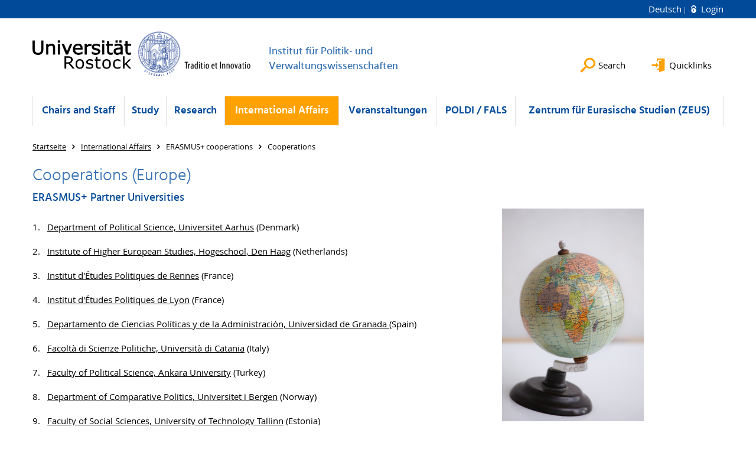

--- FILE ---
content_type: text/html; charset=utf-8
request_url: https://www.ipv.uni-rostock.de/en/international-affairs/erasmus-cooperations/cooperations/
body_size: 6086
content:
<!DOCTYPE html>
<html lang="en">
<head>

<meta charset="utf-8">
<!-- 
	This website is powered by TYPO3 - inspiring people to share!
	TYPO3 is a free open source Content Management Framework initially created by Kasper Skaarhoj and licensed under GNU/GPL.
	TYPO3 is copyright 1998-2026 of Kasper Skaarhoj. Extensions are copyright of their respective owners.
	Information and contribution at https://typo3.org/
-->




<meta name="generator" content="TYPO3 CMS">
<meta name="robots" content="index,follow">
<meta name="keywords" content="Universität,Rostock">
<meta name="description" content="Universität Rostock">
<meta name="author" content="Universität Rostock">
<meta name="twitter:card" content="summary">
<meta name="revisit-after" content="7 days">
<meta name="abstract" content="Universität Rostock">


<link rel="stylesheet" href="/typo3temp/assets/themehsmv/css/import-64f1f4e61c01b4af442b31af58fc81cad679ba54d31dbc612df6cce237f0b0d5.css?1768395514" media="all">


<script src="/_assets/148958ec84de2f1bdb5fa5cc04e33673/Contrib/JsLibs/modernizr.min.js?1761648044"></script>
<script src="/_assets/148958ec84de2f1bdb5fa5cc04e33673/Contrib/JsLibs/jquery-3.6.4.min.js?1761648044"></script>



<title>Cooperations - Institut für Politik- und Verwaltungswissenschaften - University of Rostock</title>
<meta http-equiv="X-UA-Compatible" content="IE=edge">
<meta name="viewport" content="width=device-width, initial-scale=1.0, user-scalable=yes"><script type="text/javascript">function obscureAddMid() { document.write('@'); } function obscureAddEnd() { document.write('.'); }</script>
<link rel="canonical" href="https://www.ipv.uni-rostock.de/en/international-affairs/erasmus-cooperations/cooperations/"/>

<link rel="alternate" hreflang="de-DE" href="https://www.ipv.uni-rostock.de/internationales/erasmus-kooperationen/kooperationen/"/>
<link rel="alternate" hreflang="en-GB" href="https://www.ipv.uni-rostock.de/en/international-affairs/erasmus-cooperations/cooperations/"/>
<link rel="alternate" hreflang="x-default" href="https://www.ipv.uni-rostock.de/internationales/erasmus-kooperationen/kooperationen/"/>
</head>
<body id="page-57475" class="">
<a class="skip-to-content-link button" href="#main" title="Skip to main content">
	Skip to main content
</a>
<a class="skip-to-content-link button" href="#footer" title="Skip to footer">
	Skip to footer
</a>


<div class="topbar" role="navigation" aria-label="Meta">
	<div class="topbar__wrapper">
		<div class="grid">
			<div class="grid__column grid__column--xs-12">
				<div>
					
						
							<a href="/internationales/erasmus-kooperationen/kooperationen/" title="Deutsch" hreflang="de-DE">
								Deutsch
							</a>
						
					
						
					

					
							
									
										<a class="login-link" title="Login on this page" href="/en/login/?redirect_url=%2Fen%2Finternational-affairs%2Ferasmus-cooperations%2Fcooperations%2F&amp;cHash=1e194c28dfb30f71e76b22791428d9a4">
											Login
										</a>
									
								
						

				</div>
			</div>
		</div>
	</div>
</div>


<div id="quicklinks" tabindex="0" class="navigation-slidecontainer navigation-slidecontainer--quicklinks">
			<div class="navigation-slidecontainer__content">
				<button class="close-button navigation-slidecontainer__close" aria-label="Close"></button>
				<div class="grid">
					<div class="grid__column grid__column--md-8 grid__column--md-push-4"></div>
				</div>
			</div>
		</div>


	<div id="search" class="navigation-slidecontainer navigation-slidecontainer--search">
	<div class="navigation-slidecontainer__content">
		<button class="close-button navigation-slidecontainer__close" aria-label="Close"></button>
		<div class="grid">
			<div class="grid__column grid__column--md-8 grid__column--md-push-4">
				<form action="/en/suche/" enctype="multipart/form-data" method="get">
					<label class="h3-style" for="search-field">Search</label>
					<input type="text" name="tx_solr[q]" id="search-field" />
					<button class="button button--red" type="submit" name="Submit">Submit</button>
				</form>
			</div>
		</div>
	</div>
</div>




		<header class="header" aria-labelledby="organizationHeader">
			<div class="header__content">
				
	<div class="header__top-wrapper">
		<div class="logo"><a href="https://www.uni-rostock.de/en/" class="logo-main" aria-label="Go to homepage"><img src="/_assets/907c87f83a7758bda0a4fba273a558a9/Images/rostock_logo.png" width="800" height="174"   alt="Universität Rostock" ></a></div>

		<div class="organization">
			
					
						<a href="/en/">
							<h3 id="organizationHeader">Institut für Politik- und Verwaltungswissenschaften</h3>
						</a>
					
				
		</div>

		<div class="header__submenu">
	<ul class="header-submenu">
		<li class="header-submenu__item"><button aria-expanded="false" aria-controls="search" data-content="search" class="header-submenu__icon header-submenu__icon--search"><span>Search</span></button></li>
		<li class="header-submenu__item"><button aria-expanded="false" aria-controls="quicklinks" data-content="quicklinks" class="header-submenu__icon header-submenu__icon--quicklinks"><span>Quicklinks</span></button></li>
	</ul>
</div>
	</div>
	<div class="mobile-toggle">
	<ul class="navigation-list navigation-list--mobile-toggle navigation-list--table">
		<li class="navigation-list__item"><button id="mobile-toggle" class="mobile-toggle__icon mobile-toggle__icon--bars">Menu</button></li>
		<li class="navigation-list__item"><button data-content="search" class="mobile-toggle__icon mobile-toggle__icon--search">Search</button></li>
		<li class="navigation-list__item"><button data-content="quicklinks" class="mobile-toggle__icon mobile-toggle__icon--quicklinks">Quicklinks</button></li>
	</ul>
</div>
	
	<nav id="nav" aria-label="Main" class="navigation">
		<ul class="navigation-list navigation-list--table navigation-list--fluid">
			
				
				
				
				
					
				

				<li class="navigation-list__item navigation-list__item--level-1" data-dropdown="true">
					
							<button aria-expanded="false">Chairs and Staff</button>
							
	<div class="navigation-list__dropdown">
		<div class="navigation-list__dropdown-content navigation-list__dropdown-content--4-columns">
			
				
						<ul class="navigation-list navigation-list--overview-link">
							
							
							<li class="navigation-list__item navigation-list__item--level-2">
								
	
			<a href="/en/chairs-and-staff/57595/" class="navigation-list__link"></a>
		

							</li>
						</ul>
					
			
				
						<ul class="navigation-list">
							
							
							
								<li class="navigation-list__item navigation-list__item--level-2">
									<span class="navigation-list__headline">Chair for International Politics</span>
									<ul class="navigation-list">
										
											
											
											<li class="navigation-list__item navigation-list__item--level-3">
												
	
			<a href="/en/chairs-and-staff/chair-for-international-politics/academic-staff/" class="navigation-list__link">Academic Staff</a>
		

											</li>
										
											
											
											<li class="navigation-list__item navigation-list__item--level-3">
												
	
			<a href="/en/chairs-and-staff/chair-for-international-politics/topics/" class="navigation-list__link">Topics</a>
		

											</li>
										
											
											
											<li class="navigation-list__item navigation-list__item--level-3">
												
	
			<a href="/en/lehrstuehle-und-personal/internationale-politik/dissertationen-und-habilitationen/" class="navigation-list__link">Dissertationen und Habilitationen</a>
		

											</li>
										
									</ul>
								</li>
								
						</ul>
					
			
				
						<ul class="navigation-list">
							
							
							
								<li class="navigation-list__item navigation-list__item--level-2">
									<span class="navigation-list__headline">Political Theory and History of Political Ideas</span>
									<ul class="navigation-list">
										
											
											
											<li class="navigation-list__item navigation-list__item--level-3">
												
	
			<a href="/en/chairs-and-staff/political-theory-and-history-of-political-ideas/academic-staff/" class="navigation-list__link">Academic Staff</a>
		

											</li>
										
											
											
											<li class="navigation-list__item navigation-list__item--level-3">
												
	
			<a href="/en/chairs-and-staff/political-theory-and-history-of-political-ideas/topics/" class="navigation-list__link">Topics</a>
		

											</li>
										
											
											
											<li class="navigation-list__item navigation-list__item--level-3">
												
	
			<a href="/en/chairs-and-staff/political-theory-and-history-of-political-ideas/sektionstagung-pti-2024/" class="navigation-list__link">Sektionstagung PTI 2024</a>
		

											</li>
										
									</ul>
								</li>
								
						</ul>
					
			
				
						<ul class="navigation-list">
							
							
							
								<li class="navigation-list__item navigation-list__item--level-2">
									<span class="navigation-list__headline">Chair of Comparative Politics</span>
									<ul class="navigation-list">
										
											
											
											<li class="navigation-list__item navigation-list__item--level-3">
												
	
			<a href="/en/chairs-and-staff/chair-of-comparative-politics/academic-staff/" class="navigation-list__link">Academic Staff</a>
		

											</li>
										
											
											
											<li class="navigation-list__item navigation-list__item--level-3">
												
	
			<a href="/en/chairs-and-staff/chair-of-comparative-politics/topics/" class="navigation-list__link">Topics</a>
		

											</li>
										
											
											
											<li class="navigation-list__item navigation-list__item--level-3">
												
	
			<a href="/en/chairs-and-staff/chair-of-comparative-politics/dissertations-and-habilitations/" class="navigation-list__link">Dissertations and Habilitations</a>
		

											</li>
										
											
											
											<li class="navigation-list__item navigation-list__item--level-3">
												
	
			<a href="/en/lehrstuehle-und-personal/vergleichende-regierungslehre/promotionsstudiengang-interdisziplinaere-sozio-kulturelle-studien-europa-und-lateinamerika/" class="navigation-list__link">Doktorandenprogramm Interdisziplinäre sozio-kulturelle Studien (Europa und Lateinamerika)</a>
		

											</li>
										
									</ul>
								</li>
								
						</ul>
					
			
				
						<ul class="navigation-list">
							
							
							
								<li class="navigation-list__item navigation-list__item--level-2">
									<span class="navigation-list__headline">Academic Office for political Education / Didactics of Social Studies</span>
									<ul class="navigation-list">
										
											
											
											<li class="navigation-list__item navigation-list__item--level-3">
												
	
			<a href="/en/lehrstuehle-und-personal/fachdidaktik-politische-bildung/arbeitsstelle-politische-bildung-und-demokratiepaedagogik/" class="navigation-list__link">Arbeitsstelle politische Bildung und Demokratiepädagogik</a>
		

											</li>
										
											
											
											<li class="navigation-list__item navigation-list__item--level-3">
												
	
			<a href="/en/chairs-and-staff/academic-office-for-political-education-didactics-of-social-studies/academic-staff/" class="navigation-list__link">Academic Staff</a>
		

											</li>
										
											
											
											<li class="navigation-list__item navigation-list__item--level-3">
												
	
			<a href="/en/lehrstuehle-und-personal/fachdidaktik-politische-bildung/dilapb-didaktik-labor-politische-bildung-und-demokratiepaedagogik/" class="navigation-list__link">DiLapB - Didaktik Labor politische Bildung und Demokratiepädagogik</a>
		

											</li>
										
											
											
											<li class="navigation-list__item navigation-list__item--level-3">
												
	
			<a href="/en/dinet-digitales-schulberatungs-netz-radikalisierungspraevention/" class="navigation-list__link">DiNet - Digitales Schulberatungs-Netz Radikalisierungsprävention</a>
		

											</li>
										
											
											
											<li class="navigation-list__item navigation-list__item--level-3">
												
	
			<a href="/en/lehrstuehle-und-personal/fachdidaktik-politische-bildung/lichtenhagen-glokal/" class="navigation-list__link">Lichtenhagen Glokal</a>
		

											</li>
										
									</ul>
								</li>
								
						</ul>
					
			
				
						<ul class="navigation-list">
							
							
							
									<li class="navigation-list__item navigation-list__item--level-2">
										
	
			<a href="/en/lehrstuehle-und-personal/lehrbeauftragte-und-ehemalige/" class="navigation-list__link">Lehrbeauftragte und Ehemalige</a>
		

									</li>
								
						</ul>
					
			
		</div>
	</div>

						
				</li>
			
				
				
				
				
					
				

				<li class="navigation-list__item navigation-list__item--level-1" data-dropdown="true">
					
							<button aria-expanded="false">Study</button>
							
	<div class="navigation-list__dropdown">
		<div class="navigation-list__dropdown-content navigation-list__dropdown-content--4-columns">
			
				
						<ul class="navigation-list navigation-list--overview-link">
							
							
							<li class="navigation-list__item navigation-list__item--level-2">
								
	
			<a href="/en/study/study/" class="navigation-list__link">Study</a>
		

							</li>
						</ul>
					
			
				
						<ul class="navigation-list">
							
							
							
								<li class="navigation-list__item navigation-list__item--level-2">
									<span class="navigation-list__headline">Programs</span>
									<ul class="navigation-list">
										
											
											
											<li class="navigation-list__item navigation-list__item--level-3">
												
	
			<a href="/en/study/programs/ba-program-political-sciences/" class="navigation-list__link">B.A. Program Political Sciences</a>
		

											</li>
										
											
											
											<li class="navigation-list__item navigation-list__item--level-3">
												
	
			<a href="/en/study/programs/master-program-political-sciences-in-the-field-of-area-studies/" class="navigation-list__link">Master Program Political Sciences in the field of Area Studies</a>
		

											</li>
										
											
											
											<li class="navigation-list__item navigation-list__item--level-3">
												
	
			<a href="/en/study/programs/teaching-post-social-studies/" class="navigation-list__link">Teaching post Social Studies</a>
		

											</li>
										
									</ul>
								</li>
								
						</ul>
					
			
				
						<ul class="navigation-list">
							
							
							
								<li class="navigation-list__item navigation-list__item--level-2">
									<span class="navigation-list__headline">Im Studium</span>
									<ul class="navigation-list">
										
											
											
											<li class="navigation-list__item navigation-list__item--level-3">
												
	
			<a href="/en/studium/im-studium/leitfaden-hausarbeiten/" class="navigation-list__link">Leitfaden Hausarbeiten</a>
		

											</li>
										
											
											
											<li class="navigation-list__item navigation-list__item--level-3">
												
	
			<a href="/en/study/im-studium/bibliography-and-documents/" class="navigation-list__link">Bibliography and Documents</a>
		

											</li>
										
											
											
											<li class="navigation-list__item navigation-list__item--level-3">
												
	
			<a href="/en/study/im-studium/student-advisory-service/" class="navigation-list__link">Student Advisory Service</a>
		

											</li>
										
											
											
											<li class="navigation-list__item navigation-list__item--level-3">
												
	
			<a href="/en/study/im-studium/course-books/" class="navigation-list__link">Course Books</a>
		

											</li>
										
											
											
											<li class="navigation-list__item navigation-list__item--level-3">
												
	
			<a href="/en/studium/im-studium/studip/" class="navigation-list__link">Stud.IP</a>
		

											</li>
										
											
											
											<li class="navigation-list__item navigation-list__item--level-3">
												
	
			<a href="/en/studium/im-studium/universitaetsbibliothek/" class="navigation-list__link">Universitätsbibliothek</a>
		

											</li>
										
											
											
											<li class="navigation-list__item navigation-list__item--level-3">
												
	
			<a href="/en/studium/im-studium/alumni-verein-rostocker-politikwissenschaft-ev/" class="navigation-list__link">Alumni-Verein Rostocker Politikwissenschaft e.V.</a>
		

											</li>
										
									</ul>
								</li>
								
						</ul>
					
			
		</div>
	</div>

						
				</li>
			
				
				
				
				
					
				

				<li class="navigation-list__item navigation-list__item--level-1" data-dropdown="true">
					
							<button aria-expanded="false">Research</button>
							
	<div class="navigation-list__dropdown">
		<div class="navigation-list__dropdown-content navigation-list__dropdown-content--4-columns">
			
				
						<ul class="navigation-list navigation-list--overview-link">
							
							
							<li class="navigation-list__item navigation-list__item--level-2">
								
	
			<a href="/en/research/research/" class="navigation-list__link">Research</a>
		

							</li>
						</ul>
					
			
				
						<ul class="navigation-list">
							
							
							
								<li class="navigation-list__item navigation-list__item--level-2">
									<span class="navigation-list__headline">Publikationen</span>
									<ul class="navigation-list">
										
											
											
											<li class="navigation-list__item navigation-list__item--level-3">
												
	
			<a href="/en/forschung/publikationen/publikationen-des-lehrstuhls-fuer-politische-theorie-und-ideengeschichte/" class="navigation-list__link">Publikationen des Lehrstuhls für Politische Theorie und Ideengeschichte</a>
		

											</li>
										
											
											
											<li class="navigation-list__item navigation-list__item--level-3">
												
	
			<a href="/en/research/publikationen/publications/" class="navigation-list__link">Publications</a>
		

											</li>
										
											
											
											<li class="navigation-list__item navigation-list__item--level-3">
												
	
			<a href="/en/forschung/publikationen/publikationen-des-lehrstuhls-fuer-vergleichene-regierungslehre/" class="navigation-list__link">Publikationen des Lehrstuhls für Vergleichene Regierungslehre</a>
		

											</li>
										
											
											
											<li class="navigation-list__item navigation-list__item--level-3">
												
	
			<a href="/en/forschung/publikationen/rostocker-informationen-zu-politik-und-verwaltung/" class="navigation-list__link">Rostocker Informationen zu Politik und Verwaltung</a>
		

											</li>
										
									</ul>
								</li>
								
						</ul>
					
			
				
						<ul class="navigation-list">
							
							
							
								<li class="navigation-list__item navigation-list__item--level-2">
									<span class="navigation-list__headline">Graduiertenkolleg</span>
									<ul class="navigation-list">
										
											
											
											<li class="navigation-list__item navigation-list__item--level-3">
												
	
			<a href="/en/forschung/graduiertenkolleg/zusammenarbeit/" class="navigation-list__link">Zusammenarbeit</a>
		

											</li>
										
									</ul>
								</li>
								
						</ul>
					
			
				
						<ul class="navigation-list">
							
							
							
								<li class="navigation-list__item navigation-list__item--level-2">
									<span class="navigation-list__headline">Working Groups</span>
									<ul class="navigation-list">
										
											
											
											<li class="navigation-list__item navigation-list__item--level-3">
												
	
			<a href="/en/forschung/arbeitsgruppen/arbeitsgruppe-politik-und-wahlen-in-mecklenburg-vorpommern/" class="navigation-list__link">Arbeitsgruppe Politik und Wahlen in Mecklenburg-Vorpommern</a>
		

											</li>
										
									</ul>
								</li>
								
						</ul>
					
			
				
						<ul class="navigation-list">
							
							
							
								<li class="navigation-list__item navigation-list__item--level-2">
									<span class="navigation-list__headline">Projects</span>
									<ul class="navigation-list">
										
											
											
											<li class="navigation-list__item navigation-list__item--level-3">
												
	
			<a href="/en/forschung/projekte/promotionsstudiengang-interdisziplinaere-sozio-kulturelle-studien-europa-und-lateinamerika/" class="navigation-list__link">Promotionsprogramm Interdisziplinäre sozio-kulturelle Studien (Europa und Lateinamerika)</a>
		

											</li>
										
											
											
											<li class="navigation-list__item navigation-list__item--level-3">
												
	
			<a href="/en/forschung/projekte/projekte-und-drittmittel-am-lehrstuhl-fuer-vergleichende-regierungslehre/" class="navigation-list__link">Projekte und Drittmittel am Lehrstuhl für Vergleichende Regierungslehre</a>
		

											</li>
										
											
											
											<li class="navigation-list__item navigation-list__item--level-3">
												
	
			<a href="/en/forschung/projekte/projekte-und-drittmittel-am-lehrstuhl-fuer-politische-theorie-und-ideengeschichte/" class="navigation-list__link">Projekte und Drittmittel am Lehrstuhl für Politische Theorie und Ideengeschichte</a>
		

											</li>
										
											
											
											<li class="navigation-list__item navigation-list__item--level-3">
												
	
			<a href="/en/forschung/projekte/projekte-und-drittmittel-am-lehrstuhl-fuer-internationale-politik-und-entwicklungszusammenarbeit/" class="navigation-list__link">Projekte und Drittmittel am Lehrstuhl für Internationale Politik und Entwicklungszusammenarbeit</a>
		

											</li>
										
											
											
											<li class="navigation-list__item navigation-list__item--level-3">
												
	
			<a href="/en/forschung/projekte/projekte-und-drittmittel-der-arbeitsstelle-fuer-politische-bildungdidaktik-der-politischen-bildung/" class="navigation-list__link">Projekte und Drittmittel der Arbeitsstelle für Politische Bildung/Didaktik der Politischen Bildung</a>
		

											</li>
										
									</ul>
								</li>
								
						</ul>
					
			
				
						<ul class="navigation-list">
							
							
							
								<li class="navigation-list__item navigation-list__item--level-2">
									<span class="navigation-list__headline">Sommerschulen</span>
									<ul class="navigation-list">
										
											
											
											<li class="navigation-list__item navigation-list__item--level-3">
												
	
			<a href="/en/forschung/sommerschulen/summer-academy-reunification/" class="navigation-list__link">Summer Academy Reunification</a>
		

											</li>
										
									</ul>
								</li>
								
						</ul>
					
			
		</div>
	</div>

						
				</li>
			
				
				
				
					
				
				
					
				

				<li class="navigation-list__item navigation-list__item--level-1 navigation-list__item--active" data-dropdown="true">
					
							<button aria-expanded="false">International Affairs</button>
							
	<div class="navigation-list__dropdown">
		<div class="navigation-list__dropdown-content navigation-list__dropdown-content--4-columns">
			
				
						<ul class="navigation-list navigation-list--overview-link">
							
							
							<li class="navigation-list__item navigation-list__item--level-2">
								
	
			<a href="/en/international-affairs/international-affairs/" class="navigation-list__link">International Affairs</a>
		

							</li>
						</ul>
					
			
				
						<ul class="navigation-list">
							
							
								
							
							
								<li class="navigation-list__item navigation-list__item--level-2 navigation-list__item--active">
									<span class="navigation-list__headline">ERASMUS+ cooperations</span>
									<ul class="navigation-list">
										
											
											
											<li class="navigation-list__item navigation-list__item--level-3">
												
	
			<a href="/en/international-affairs/erasmus-cooperations/erasmus/" class="navigation-list__link">ERASMUS+</a>
		

											</li>
										
											
											
												
											
											<li class="navigation-list__item navigation-list__item--level-3 navigation-list__item--active">
												
	
			<a href="/en/international-affairs/erasmus-cooperations/cooperations/" class="navigation-list__link">Cooperations</a>
		

											</li>
										
											
											
											<li class="navigation-list__item navigation-list__item--level-3">
												
	
			<a href="/en/international-affairs/erasmus-cooperations/application-forms/" class="navigation-list__link">Application Forms</a>
		

											</li>
										
									</ul>
								</li>
								
						</ul>
					
			
				
						<ul class="navigation-list">
							
							
							
								<li class="navigation-list__item navigation-list__item--level-2">
									<span class="navigation-list__headline">Further Cooperations</span>
									<ul class="navigation-list">
										
											
											
											<li class="navigation-list__item navigation-list__item--level-3">
												
	
			<a href="/en/internationales/kooperationen-global/kooperation-mit-der-university-malaya/" class="navigation-list__link">Kooperation mit der University Malaya</a>
		

											</li>
										
											
											
											<li class="navigation-list__item navigation-list__item--level-3">
												
	
			<a href="/en/internationales/kooperationen-global/kooperation-mit-la-plata-argentinien/" class="navigation-list__link">Kooperation mit La Plata (Argentinien)</a>
		

											</li>
										
											
											
											<li class="navigation-list__item navigation-list__item--level-3">
												
	
			<a href="/en/international-affairs/further-cooperations/international-cooperations-non-erasmus/" class="navigation-list__link">International cooperations (non-Erasmus)</a>
		

											</li>
										
											
											
											<li class="navigation-list__item navigation-list__item--level-3">
												
	
			<a href="/en/international-affairs/further-cooperations/information-for-student-teachers/" class="navigation-list__link">Information for student teachers</a>
		

											</li>
										
									</ul>
								</li>
								
						</ul>
					
			
		</div>
	</div>

						
				</li>
			
				
				
				
				

				<li class="navigation-list__item navigation-list__item--level-1" data-dropdown="false">
					
							
	
			<a href="/en/veranstaltungen/" class="navigation-list__link">Veranstaltungen</a>
		

						
				</li>
			
				
				
				
				

				<li class="navigation-list__item navigation-list__item--level-1" data-dropdown="false">
					
							
	
			<a href="/en/poldi-fals/" class="navigation-list__link">POLDI / FALS</a>
		

						
				</li>
			
				
				
				
				

				<li class="navigation-list__item navigation-list__item--level-1" data-dropdown="false">
					
							
	
			<a href="/en/zentrum-fuer-eurasisch-russlaendische-studien-zeus/" class="navigation-list__link">Zentrum für Eurasische Studien (ZEUS)</a>
		

						
				</li>
			
		</ul>
	</nav>







			</div>
		</header>
	




	
		<div class="container" role="navigation" aria-label="Breadcrumb"><ul class="breadcrumb"><li class="breadcrumb__item"><a href="/en/"><span>Startseite</span></a></li><li class="breadcrumb__item"><a href="/en/international-affairs/"><span>International Affairs</span></a></li><li class="breadcrumb__item"><span>ERASMUS+ cooperations</span></li><li class="breadcrumb__item"><span>Cooperations</span></li></ul></div>
	


<!--TYPO3SEARCH_begin-->

		<div class="container">
			
		<main id="main" class="main-content">
<div id="c759367" class="csc-frame csc-frame-default frame-type-textpic frame-layout-0"><div class="csc-header"><h2 class="">
				Cooperations (Europe)
			</h2><h3 class="">
                ERASMUS+ Partner Universities
            </h3></div><div class="csc-textpic csc-textpic-responsive csc-textpic-intext-right"><div class="media-element media-element--align-right"><figure class="media-element__image"><picture><source srcset="/storages/uni-rostock/Alle_WSF/IPV/Bilder/Welt_0006a_px-360.jpg" media="(max-width: 500px)"><source srcset="/storages/uni-rostock/Alle_WSF/IPV/Bilder/Welt_0006a_px-360.jpg" media="(max-width: 500px) AND (min-resolution: 192dpi)"><source srcset="/storages/uni-rostock/Alle_WSF/IPV/Bilder/Welt_0006a_px-360.jpg" media="(min-width: 501px) AND (max-width: 768px)"><source srcset="/storages/uni-rostock/Alle_WSF/IPV/Bilder/Welt_0006a_px-360.jpg" media="(min-width: 768px)"><img src="/storages/uni-rostock/Alle_WSF/IPV/Bilder/Welt_0006a_px-360.jpg" width="240" height="360" alt="" /></picture></figure></div><div class="csc-textpic-text"><p><br>1.&nbsp;&nbsp; <a href="http://ps.au.dk/en/" target="_blank" class="external-link" title="Öffnet internen Link" rel="noreferrer">Department of Political Science, Universitet Aarhus</a>&nbsp;(Denmark)&nbsp;  
</p><p>2.&nbsp;&nbsp; <a href="https://www.thehagueuniversity.com/programmes/other-courses/exchange-programmes/the-thuas-exchange-experience" target="_blank" class="external-link" title="Öffnet externen Link in neuem Fenster" rel="noreferrer">Institute of Higher European Studies, Hogeschool, Den Haag</a>&nbsp;(Netherlands)
</p><p>3.&nbsp;&nbsp; <a href="http://www.sciencespo-rennes.fr/en/international-dimension.html" target="_blank" class="external-link" title="Öffnet externen Link in neuem Fenster" rel="noreferrer">Institut d'Études Politiques de Rennes</a>&nbsp;(France) 
</p><p>4.&nbsp;&nbsp; <a href="https://www.sciencespo-lyon.fr/accueil" target="_blank" class="external-link" title="Öffnet externen Link in neuem Fenster" rel="noreferrer">Institut d'Études Politiques de Lyon</a>&nbsp;(France) 
</p><p>5.&nbsp;&nbsp; <a href="http://www.ugr.es/pages/perfiles/estudiantes_internacionales" target="_blank" class="external-link-new-window" title="Öffnet externen Link in neuem Fenster" rel="noreferrer">Departamento de Ciencias Políticas y de la Administración, Universidad de Granada&nbsp;</a>(Spain)
</p><p>6.&nbsp;&nbsp; <a href="http://www.unict.it/en" target="_blank" class="external-link" title="Öffnet externen Link in neuem Fenster" rel="noreferrer">Facoltà di Scienze Politiche, Università di Catania</a>&nbsp;(Italy) 
</p><p>7.&nbsp;&nbsp; <a href="http://www.politics.ankara.edu.tr/english/" target="_blank" rel="noreferrer">Faculty of Political Science, Ankara University</a>&nbsp;(Turkey) 
</p><p>8. &nbsp; <a href="http://www.uib.no/en/sampol/96548/exchange-students#" target="_blank" class="external-link" title="Öffnet externen Link in neuem Fenster" rel="noreferrer">Department of Comparative Politics, Universitet i Bergen</a>&nbsp;(Norway) 
</p><p>9. &nbsp;&nbsp;<a href="https://www.ttu.ee/studying/exchange-studies/" target="_blank" class="external-link" title="Öffnet internen Link" rel="noreferrer">Faculty of Social Sciences, University of Technology Tallinn</a> (Estonia)
</p><p>10. <a href="http://www.wsmip.uj.edu.pl/en_GB/erasmus" target="_blank" class="external-link" title="Öffnet internen Link" rel="noreferrer">Institute of Political Studies and International Relations, Jagiellonian University Kraków</a> (Poland) 
</p><p>11. <a href="http://www.whus.pl/pl" target="_blank" class="external-link" title="Öffnet externen Link" rel="noreferrer">Instytut Politologii i Europeistyki, Uniwersytet Szczecinski</a>&nbsp;(Poland) 
</p><p>12. <a href="https://www.umk.pl/en/erasmus/" target="_blank" class="external-link" title="Öffnet externen Link in neuem Fenster" rel="noreferrer">Uniwersytet Mikolaja Kopernika Torun</a>&nbsp;(Poland) 
</p><p>13. <a href="https://ri.uvt.ro/?lang=en#" target="_blank" class="external-link" title="Öffnet externen Link in neuem Fenster" rel="noreferrer">Facultatea de Ştiinţe Politice, Filosofie şi Ştiinţe ale Comunicării, Universitatea de Vest din Timisoara</a>&nbsp;(Romania) 
</p><p>14. <a href="https://www.elte.hu/en/incoming-mobility" target="_blank" class="external-link" title="Öffnet externen Link in neuem Fenster" rel="noreferrer">Faculty of Social Sciences, Eötvös Loránd University Budapest</a>&nbsp;(Hungary) 
</p><p>15. <a href="https://intoffice.erciyes.edu.tr/" target="_blank" class="external-link" title="Öffnet externen Link in neuem Fenster" rel="noreferrer">Erciyes University Kayseri</a>&nbsp;(Turkey) 
</p><p>16. <a href="http://www.unipv.eu/site/en/home/international-relations/erasmus/incoming-students.html" target="_blank" class="external-link" title="Öffnet internen Link" rel="noreferrer">Department of Political and Social Studies, University of Pavia</a> (Italy) 
</p><p>17. <a href="http://eng.sps.unimi.it/ecm/home" target="_blank" class="external-link" title="Öffnet internen Link" rel="noreferrer">Department of Social and Political Sciences, University of Milan</a> (Italy)</p></div></div></div>


</main>
	
		</div>
	
<!--TYPO3SEARCH_end-->

<footer id="footer" class="footer footer--padding-bottom">
	<div class="footer-column footer-column--dark">
		<div class="footer__content-wrapper">

			<div class="grid">
				<div class="grid__column grid__column--xs-12 grid__column--sm-12 grid__column--md-9">
					
				</div>
				<div class="grid__column grid__column--xs-12 grid__column--sm-12 grid__column--md-3">
					
	<h4>Social Media</h4>
	<ul class="socialmedia-list">
		
			<li class="socialmedia-list__item">
				<a class="social-link social-link--facebook" title="Facebook" target="_blank" href="https://www.facebook.com/universitaet.rostock/">Facebook</a>
			</li>
		
		
		
		
		
			<li class="socialmedia-list__item">
				<a class="social-link social-link--youtube" title="YouTube" target="_blank" href="https://www.youtube.com/user/unirostock/">YouTube</a>
			</li>
		
		
			<li class="socialmedia-list__item">
				<a class="social-link social-link--instagram" title="Instagram" target="_blank" href="https://www.instagram.com/unirostock/">Instagram</a>
			</li>
		
		
	</ul>

				</div>
			</div>

			<div class="footer-bottom">
				<div class="footer-bottom__copyright">
					<p>&copy;&nbsp;2026&nbsp; Universität Rostock</p>
				</div>
			</div>

		</div>
	</div>
</footer>


	
		<div role="navigation" aria-label="To top">
			<button id="scrollTop" class="scrollTop scrollTop--align-right" title="back to top">back to top</button>
		</div>
<script src="/_assets/148958ec84de2f1bdb5fa5cc04e33673/JavaScript/facet_daterange_controller.js?1761648044"></script>
<script src="/_assets/948410ace0dfa9ad00627133d9ca8a23/JavaScript/Powermail/Form.min.js?1760518844" defer="defer"></script>
<script src="/_assets/148958ec84de2f1bdb5fa5cc04e33673/JavaScript/Helper.js?1761648044"></script>
<script src="/_assets/148958ec84de2f1bdb5fa5cc04e33673/JavaScript/main-menu.js?1761648044"></script>
<script src="/_assets/148958ec84de2f1bdb5fa5cc04e33673/JavaScript/header-submenu.js?1761648044"></script>
<script src="/_assets/148958ec84de2f1bdb5fa5cc04e33673/JavaScript/SearchFilterController.js?1761648044"></script>
<script src="/_assets/148958ec84de2f1bdb5fa5cc04e33673/JavaScript/VideoController.js?1761648044"></script>
<script src="/_assets/148958ec84de2f1bdb5fa5cc04e33673/JavaScript/jquery.accordion.js?1768394947"></script>
<script src="/_assets/148958ec84de2f1bdb5fa5cc04e33673/JavaScript/slick.min.js?1761648044"></script>
<script src="/_assets/148958ec84de2f1bdb5fa5cc04e33673/JavaScript/jquery.touchSwipe.min.js?1761648044"></script>
<script src="/_assets/148958ec84de2f1bdb5fa5cc04e33673/JavaScript/jquery.magnific-popup.min.js?1761648044"></script>
<script src="/_assets/148958ec84de2f1bdb5fa5cc04e33673/JavaScript/lightbox-init.js?1761648044"></script>
<script src="/_assets/148958ec84de2f1bdb5fa5cc04e33673/JavaScript/scroll-top.js?1761648044"></script>


</body>
</html>